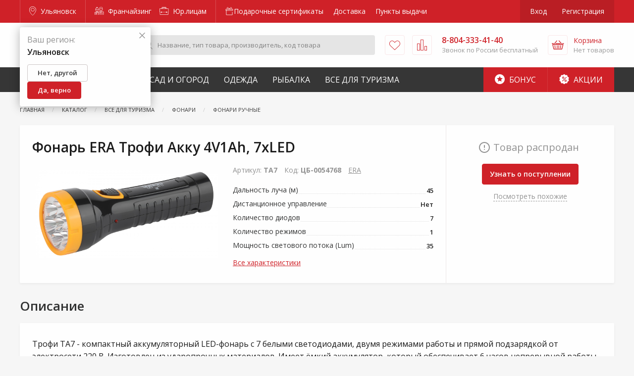

--- FILE ---
content_type: text/html; charset=utf-8
request_url: https://www.google.com/recaptcha/api2/anchor?ar=1&k=6LdUrQMaAAAAAE5xi2MYcbWxyP9CtGDiCae-c6v_&co=aHR0cHM6Ly91bHlhbm92c2suemFrcmVwaS5ydTo0NDM.&hl=en&v=PoyoqOPhxBO7pBk68S4YbpHZ&size=invisible&anchor-ms=20000&execute-ms=30000&cb=cc01sfilxnyn
body_size: 48542
content:
<!DOCTYPE HTML><html dir="ltr" lang="en"><head><meta http-equiv="Content-Type" content="text/html; charset=UTF-8">
<meta http-equiv="X-UA-Compatible" content="IE=edge">
<title>reCAPTCHA</title>
<style type="text/css">
/* cyrillic-ext */
@font-face {
  font-family: 'Roboto';
  font-style: normal;
  font-weight: 400;
  font-stretch: 100%;
  src: url(//fonts.gstatic.com/s/roboto/v48/KFO7CnqEu92Fr1ME7kSn66aGLdTylUAMa3GUBHMdazTgWw.woff2) format('woff2');
  unicode-range: U+0460-052F, U+1C80-1C8A, U+20B4, U+2DE0-2DFF, U+A640-A69F, U+FE2E-FE2F;
}
/* cyrillic */
@font-face {
  font-family: 'Roboto';
  font-style: normal;
  font-weight: 400;
  font-stretch: 100%;
  src: url(//fonts.gstatic.com/s/roboto/v48/KFO7CnqEu92Fr1ME7kSn66aGLdTylUAMa3iUBHMdazTgWw.woff2) format('woff2');
  unicode-range: U+0301, U+0400-045F, U+0490-0491, U+04B0-04B1, U+2116;
}
/* greek-ext */
@font-face {
  font-family: 'Roboto';
  font-style: normal;
  font-weight: 400;
  font-stretch: 100%;
  src: url(//fonts.gstatic.com/s/roboto/v48/KFO7CnqEu92Fr1ME7kSn66aGLdTylUAMa3CUBHMdazTgWw.woff2) format('woff2');
  unicode-range: U+1F00-1FFF;
}
/* greek */
@font-face {
  font-family: 'Roboto';
  font-style: normal;
  font-weight: 400;
  font-stretch: 100%;
  src: url(//fonts.gstatic.com/s/roboto/v48/KFO7CnqEu92Fr1ME7kSn66aGLdTylUAMa3-UBHMdazTgWw.woff2) format('woff2');
  unicode-range: U+0370-0377, U+037A-037F, U+0384-038A, U+038C, U+038E-03A1, U+03A3-03FF;
}
/* math */
@font-face {
  font-family: 'Roboto';
  font-style: normal;
  font-weight: 400;
  font-stretch: 100%;
  src: url(//fonts.gstatic.com/s/roboto/v48/KFO7CnqEu92Fr1ME7kSn66aGLdTylUAMawCUBHMdazTgWw.woff2) format('woff2');
  unicode-range: U+0302-0303, U+0305, U+0307-0308, U+0310, U+0312, U+0315, U+031A, U+0326-0327, U+032C, U+032F-0330, U+0332-0333, U+0338, U+033A, U+0346, U+034D, U+0391-03A1, U+03A3-03A9, U+03B1-03C9, U+03D1, U+03D5-03D6, U+03F0-03F1, U+03F4-03F5, U+2016-2017, U+2034-2038, U+203C, U+2040, U+2043, U+2047, U+2050, U+2057, U+205F, U+2070-2071, U+2074-208E, U+2090-209C, U+20D0-20DC, U+20E1, U+20E5-20EF, U+2100-2112, U+2114-2115, U+2117-2121, U+2123-214F, U+2190, U+2192, U+2194-21AE, U+21B0-21E5, U+21F1-21F2, U+21F4-2211, U+2213-2214, U+2216-22FF, U+2308-230B, U+2310, U+2319, U+231C-2321, U+2336-237A, U+237C, U+2395, U+239B-23B7, U+23D0, U+23DC-23E1, U+2474-2475, U+25AF, U+25B3, U+25B7, U+25BD, U+25C1, U+25CA, U+25CC, U+25FB, U+266D-266F, U+27C0-27FF, U+2900-2AFF, U+2B0E-2B11, U+2B30-2B4C, U+2BFE, U+3030, U+FF5B, U+FF5D, U+1D400-1D7FF, U+1EE00-1EEFF;
}
/* symbols */
@font-face {
  font-family: 'Roboto';
  font-style: normal;
  font-weight: 400;
  font-stretch: 100%;
  src: url(//fonts.gstatic.com/s/roboto/v48/KFO7CnqEu92Fr1ME7kSn66aGLdTylUAMaxKUBHMdazTgWw.woff2) format('woff2');
  unicode-range: U+0001-000C, U+000E-001F, U+007F-009F, U+20DD-20E0, U+20E2-20E4, U+2150-218F, U+2190, U+2192, U+2194-2199, U+21AF, U+21E6-21F0, U+21F3, U+2218-2219, U+2299, U+22C4-22C6, U+2300-243F, U+2440-244A, U+2460-24FF, U+25A0-27BF, U+2800-28FF, U+2921-2922, U+2981, U+29BF, U+29EB, U+2B00-2BFF, U+4DC0-4DFF, U+FFF9-FFFB, U+10140-1018E, U+10190-1019C, U+101A0, U+101D0-101FD, U+102E0-102FB, U+10E60-10E7E, U+1D2C0-1D2D3, U+1D2E0-1D37F, U+1F000-1F0FF, U+1F100-1F1AD, U+1F1E6-1F1FF, U+1F30D-1F30F, U+1F315, U+1F31C, U+1F31E, U+1F320-1F32C, U+1F336, U+1F378, U+1F37D, U+1F382, U+1F393-1F39F, U+1F3A7-1F3A8, U+1F3AC-1F3AF, U+1F3C2, U+1F3C4-1F3C6, U+1F3CA-1F3CE, U+1F3D4-1F3E0, U+1F3ED, U+1F3F1-1F3F3, U+1F3F5-1F3F7, U+1F408, U+1F415, U+1F41F, U+1F426, U+1F43F, U+1F441-1F442, U+1F444, U+1F446-1F449, U+1F44C-1F44E, U+1F453, U+1F46A, U+1F47D, U+1F4A3, U+1F4B0, U+1F4B3, U+1F4B9, U+1F4BB, U+1F4BF, U+1F4C8-1F4CB, U+1F4D6, U+1F4DA, U+1F4DF, U+1F4E3-1F4E6, U+1F4EA-1F4ED, U+1F4F7, U+1F4F9-1F4FB, U+1F4FD-1F4FE, U+1F503, U+1F507-1F50B, U+1F50D, U+1F512-1F513, U+1F53E-1F54A, U+1F54F-1F5FA, U+1F610, U+1F650-1F67F, U+1F687, U+1F68D, U+1F691, U+1F694, U+1F698, U+1F6AD, U+1F6B2, U+1F6B9-1F6BA, U+1F6BC, U+1F6C6-1F6CF, U+1F6D3-1F6D7, U+1F6E0-1F6EA, U+1F6F0-1F6F3, U+1F6F7-1F6FC, U+1F700-1F7FF, U+1F800-1F80B, U+1F810-1F847, U+1F850-1F859, U+1F860-1F887, U+1F890-1F8AD, U+1F8B0-1F8BB, U+1F8C0-1F8C1, U+1F900-1F90B, U+1F93B, U+1F946, U+1F984, U+1F996, U+1F9E9, U+1FA00-1FA6F, U+1FA70-1FA7C, U+1FA80-1FA89, U+1FA8F-1FAC6, U+1FACE-1FADC, U+1FADF-1FAE9, U+1FAF0-1FAF8, U+1FB00-1FBFF;
}
/* vietnamese */
@font-face {
  font-family: 'Roboto';
  font-style: normal;
  font-weight: 400;
  font-stretch: 100%;
  src: url(//fonts.gstatic.com/s/roboto/v48/KFO7CnqEu92Fr1ME7kSn66aGLdTylUAMa3OUBHMdazTgWw.woff2) format('woff2');
  unicode-range: U+0102-0103, U+0110-0111, U+0128-0129, U+0168-0169, U+01A0-01A1, U+01AF-01B0, U+0300-0301, U+0303-0304, U+0308-0309, U+0323, U+0329, U+1EA0-1EF9, U+20AB;
}
/* latin-ext */
@font-face {
  font-family: 'Roboto';
  font-style: normal;
  font-weight: 400;
  font-stretch: 100%;
  src: url(//fonts.gstatic.com/s/roboto/v48/KFO7CnqEu92Fr1ME7kSn66aGLdTylUAMa3KUBHMdazTgWw.woff2) format('woff2');
  unicode-range: U+0100-02BA, U+02BD-02C5, U+02C7-02CC, U+02CE-02D7, U+02DD-02FF, U+0304, U+0308, U+0329, U+1D00-1DBF, U+1E00-1E9F, U+1EF2-1EFF, U+2020, U+20A0-20AB, U+20AD-20C0, U+2113, U+2C60-2C7F, U+A720-A7FF;
}
/* latin */
@font-face {
  font-family: 'Roboto';
  font-style: normal;
  font-weight: 400;
  font-stretch: 100%;
  src: url(//fonts.gstatic.com/s/roboto/v48/KFO7CnqEu92Fr1ME7kSn66aGLdTylUAMa3yUBHMdazQ.woff2) format('woff2');
  unicode-range: U+0000-00FF, U+0131, U+0152-0153, U+02BB-02BC, U+02C6, U+02DA, U+02DC, U+0304, U+0308, U+0329, U+2000-206F, U+20AC, U+2122, U+2191, U+2193, U+2212, U+2215, U+FEFF, U+FFFD;
}
/* cyrillic-ext */
@font-face {
  font-family: 'Roboto';
  font-style: normal;
  font-weight: 500;
  font-stretch: 100%;
  src: url(//fonts.gstatic.com/s/roboto/v48/KFO7CnqEu92Fr1ME7kSn66aGLdTylUAMa3GUBHMdazTgWw.woff2) format('woff2');
  unicode-range: U+0460-052F, U+1C80-1C8A, U+20B4, U+2DE0-2DFF, U+A640-A69F, U+FE2E-FE2F;
}
/* cyrillic */
@font-face {
  font-family: 'Roboto';
  font-style: normal;
  font-weight: 500;
  font-stretch: 100%;
  src: url(//fonts.gstatic.com/s/roboto/v48/KFO7CnqEu92Fr1ME7kSn66aGLdTylUAMa3iUBHMdazTgWw.woff2) format('woff2');
  unicode-range: U+0301, U+0400-045F, U+0490-0491, U+04B0-04B1, U+2116;
}
/* greek-ext */
@font-face {
  font-family: 'Roboto';
  font-style: normal;
  font-weight: 500;
  font-stretch: 100%;
  src: url(//fonts.gstatic.com/s/roboto/v48/KFO7CnqEu92Fr1ME7kSn66aGLdTylUAMa3CUBHMdazTgWw.woff2) format('woff2');
  unicode-range: U+1F00-1FFF;
}
/* greek */
@font-face {
  font-family: 'Roboto';
  font-style: normal;
  font-weight: 500;
  font-stretch: 100%;
  src: url(//fonts.gstatic.com/s/roboto/v48/KFO7CnqEu92Fr1ME7kSn66aGLdTylUAMa3-UBHMdazTgWw.woff2) format('woff2');
  unicode-range: U+0370-0377, U+037A-037F, U+0384-038A, U+038C, U+038E-03A1, U+03A3-03FF;
}
/* math */
@font-face {
  font-family: 'Roboto';
  font-style: normal;
  font-weight: 500;
  font-stretch: 100%;
  src: url(//fonts.gstatic.com/s/roboto/v48/KFO7CnqEu92Fr1ME7kSn66aGLdTylUAMawCUBHMdazTgWw.woff2) format('woff2');
  unicode-range: U+0302-0303, U+0305, U+0307-0308, U+0310, U+0312, U+0315, U+031A, U+0326-0327, U+032C, U+032F-0330, U+0332-0333, U+0338, U+033A, U+0346, U+034D, U+0391-03A1, U+03A3-03A9, U+03B1-03C9, U+03D1, U+03D5-03D6, U+03F0-03F1, U+03F4-03F5, U+2016-2017, U+2034-2038, U+203C, U+2040, U+2043, U+2047, U+2050, U+2057, U+205F, U+2070-2071, U+2074-208E, U+2090-209C, U+20D0-20DC, U+20E1, U+20E5-20EF, U+2100-2112, U+2114-2115, U+2117-2121, U+2123-214F, U+2190, U+2192, U+2194-21AE, U+21B0-21E5, U+21F1-21F2, U+21F4-2211, U+2213-2214, U+2216-22FF, U+2308-230B, U+2310, U+2319, U+231C-2321, U+2336-237A, U+237C, U+2395, U+239B-23B7, U+23D0, U+23DC-23E1, U+2474-2475, U+25AF, U+25B3, U+25B7, U+25BD, U+25C1, U+25CA, U+25CC, U+25FB, U+266D-266F, U+27C0-27FF, U+2900-2AFF, U+2B0E-2B11, U+2B30-2B4C, U+2BFE, U+3030, U+FF5B, U+FF5D, U+1D400-1D7FF, U+1EE00-1EEFF;
}
/* symbols */
@font-face {
  font-family: 'Roboto';
  font-style: normal;
  font-weight: 500;
  font-stretch: 100%;
  src: url(//fonts.gstatic.com/s/roboto/v48/KFO7CnqEu92Fr1ME7kSn66aGLdTylUAMaxKUBHMdazTgWw.woff2) format('woff2');
  unicode-range: U+0001-000C, U+000E-001F, U+007F-009F, U+20DD-20E0, U+20E2-20E4, U+2150-218F, U+2190, U+2192, U+2194-2199, U+21AF, U+21E6-21F0, U+21F3, U+2218-2219, U+2299, U+22C4-22C6, U+2300-243F, U+2440-244A, U+2460-24FF, U+25A0-27BF, U+2800-28FF, U+2921-2922, U+2981, U+29BF, U+29EB, U+2B00-2BFF, U+4DC0-4DFF, U+FFF9-FFFB, U+10140-1018E, U+10190-1019C, U+101A0, U+101D0-101FD, U+102E0-102FB, U+10E60-10E7E, U+1D2C0-1D2D3, U+1D2E0-1D37F, U+1F000-1F0FF, U+1F100-1F1AD, U+1F1E6-1F1FF, U+1F30D-1F30F, U+1F315, U+1F31C, U+1F31E, U+1F320-1F32C, U+1F336, U+1F378, U+1F37D, U+1F382, U+1F393-1F39F, U+1F3A7-1F3A8, U+1F3AC-1F3AF, U+1F3C2, U+1F3C4-1F3C6, U+1F3CA-1F3CE, U+1F3D4-1F3E0, U+1F3ED, U+1F3F1-1F3F3, U+1F3F5-1F3F7, U+1F408, U+1F415, U+1F41F, U+1F426, U+1F43F, U+1F441-1F442, U+1F444, U+1F446-1F449, U+1F44C-1F44E, U+1F453, U+1F46A, U+1F47D, U+1F4A3, U+1F4B0, U+1F4B3, U+1F4B9, U+1F4BB, U+1F4BF, U+1F4C8-1F4CB, U+1F4D6, U+1F4DA, U+1F4DF, U+1F4E3-1F4E6, U+1F4EA-1F4ED, U+1F4F7, U+1F4F9-1F4FB, U+1F4FD-1F4FE, U+1F503, U+1F507-1F50B, U+1F50D, U+1F512-1F513, U+1F53E-1F54A, U+1F54F-1F5FA, U+1F610, U+1F650-1F67F, U+1F687, U+1F68D, U+1F691, U+1F694, U+1F698, U+1F6AD, U+1F6B2, U+1F6B9-1F6BA, U+1F6BC, U+1F6C6-1F6CF, U+1F6D3-1F6D7, U+1F6E0-1F6EA, U+1F6F0-1F6F3, U+1F6F7-1F6FC, U+1F700-1F7FF, U+1F800-1F80B, U+1F810-1F847, U+1F850-1F859, U+1F860-1F887, U+1F890-1F8AD, U+1F8B0-1F8BB, U+1F8C0-1F8C1, U+1F900-1F90B, U+1F93B, U+1F946, U+1F984, U+1F996, U+1F9E9, U+1FA00-1FA6F, U+1FA70-1FA7C, U+1FA80-1FA89, U+1FA8F-1FAC6, U+1FACE-1FADC, U+1FADF-1FAE9, U+1FAF0-1FAF8, U+1FB00-1FBFF;
}
/* vietnamese */
@font-face {
  font-family: 'Roboto';
  font-style: normal;
  font-weight: 500;
  font-stretch: 100%;
  src: url(//fonts.gstatic.com/s/roboto/v48/KFO7CnqEu92Fr1ME7kSn66aGLdTylUAMa3OUBHMdazTgWw.woff2) format('woff2');
  unicode-range: U+0102-0103, U+0110-0111, U+0128-0129, U+0168-0169, U+01A0-01A1, U+01AF-01B0, U+0300-0301, U+0303-0304, U+0308-0309, U+0323, U+0329, U+1EA0-1EF9, U+20AB;
}
/* latin-ext */
@font-face {
  font-family: 'Roboto';
  font-style: normal;
  font-weight: 500;
  font-stretch: 100%;
  src: url(//fonts.gstatic.com/s/roboto/v48/KFO7CnqEu92Fr1ME7kSn66aGLdTylUAMa3KUBHMdazTgWw.woff2) format('woff2');
  unicode-range: U+0100-02BA, U+02BD-02C5, U+02C7-02CC, U+02CE-02D7, U+02DD-02FF, U+0304, U+0308, U+0329, U+1D00-1DBF, U+1E00-1E9F, U+1EF2-1EFF, U+2020, U+20A0-20AB, U+20AD-20C0, U+2113, U+2C60-2C7F, U+A720-A7FF;
}
/* latin */
@font-face {
  font-family: 'Roboto';
  font-style: normal;
  font-weight: 500;
  font-stretch: 100%;
  src: url(//fonts.gstatic.com/s/roboto/v48/KFO7CnqEu92Fr1ME7kSn66aGLdTylUAMa3yUBHMdazQ.woff2) format('woff2');
  unicode-range: U+0000-00FF, U+0131, U+0152-0153, U+02BB-02BC, U+02C6, U+02DA, U+02DC, U+0304, U+0308, U+0329, U+2000-206F, U+20AC, U+2122, U+2191, U+2193, U+2212, U+2215, U+FEFF, U+FFFD;
}
/* cyrillic-ext */
@font-face {
  font-family: 'Roboto';
  font-style: normal;
  font-weight: 900;
  font-stretch: 100%;
  src: url(//fonts.gstatic.com/s/roboto/v48/KFO7CnqEu92Fr1ME7kSn66aGLdTylUAMa3GUBHMdazTgWw.woff2) format('woff2');
  unicode-range: U+0460-052F, U+1C80-1C8A, U+20B4, U+2DE0-2DFF, U+A640-A69F, U+FE2E-FE2F;
}
/* cyrillic */
@font-face {
  font-family: 'Roboto';
  font-style: normal;
  font-weight: 900;
  font-stretch: 100%;
  src: url(//fonts.gstatic.com/s/roboto/v48/KFO7CnqEu92Fr1ME7kSn66aGLdTylUAMa3iUBHMdazTgWw.woff2) format('woff2');
  unicode-range: U+0301, U+0400-045F, U+0490-0491, U+04B0-04B1, U+2116;
}
/* greek-ext */
@font-face {
  font-family: 'Roboto';
  font-style: normal;
  font-weight: 900;
  font-stretch: 100%;
  src: url(//fonts.gstatic.com/s/roboto/v48/KFO7CnqEu92Fr1ME7kSn66aGLdTylUAMa3CUBHMdazTgWw.woff2) format('woff2');
  unicode-range: U+1F00-1FFF;
}
/* greek */
@font-face {
  font-family: 'Roboto';
  font-style: normal;
  font-weight: 900;
  font-stretch: 100%;
  src: url(//fonts.gstatic.com/s/roboto/v48/KFO7CnqEu92Fr1ME7kSn66aGLdTylUAMa3-UBHMdazTgWw.woff2) format('woff2');
  unicode-range: U+0370-0377, U+037A-037F, U+0384-038A, U+038C, U+038E-03A1, U+03A3-03FF;
}
/* math */
@font-face {
  font-family: 'Roboto';
  font-style: normal;
  font-weight: 900;
  font-stretch: 100%;
  src: url(//fonts.gstatic.com/s/roboto/v48/KFO7CnqEu92Fr1ME7kSn66aGLdTylUAMawCUBHMdazTgWw.woff2) format('woff2');
  unicode-range: U+0302-0303, U+0305, U+0307-0308, U+0310, U+0312, U+0315, U+031A, U+0326-0327, U+032C, U+032F-0330, U+0332-0333, U+0338, U+033A, U+0346, U+034D, U+0391-03A1, U+03A3-03A9, U+03B1-03C9, U+03D1, U+03D5-03D6, U+03F0-03F1, U+03F4-03F5, U+2016-2017, U+2034-2038, U+203C, U+2040, U+2043, U+2047, U+2050, U+2057, U+205F, U+2070-2071, U+2074-208E, U+2090-209C, U+20D0-20DC, U+20E1, U+20E5-20EF, U+2100-2112, U+2114-2115, U+2117-2121, U+2123-214F, U+2190, U+2192, U+2194-21AE, U+21B0-21E5, U+21F1-21F2, U+21F4-2211, U+2213-2214, U+2216-22FF, U+2308-230B, U+2310, U+2319, U+231C-2321, U+2336-237A, U+237C, U+2395, U+239B-23B7, U+23D0, U+23DC-23E1, U+2474-2475, U+25AF, U+25B3, U+25B7, U+25BD, U+25C1, U+25CA, U+25CC, U+25FB, U+266D-266F, U+27C0-27FF, U+2900-2AFF, U+2B0E-2B11, U+2B30-2B4C, U+2BFE, U+3030, U+FF5B, U+FF5D, U+1D400-1D7FF, U+1EE00-1EEFF;
}
/* symbols */
@font-face {
  font-family: 'Roboto';
  font-style: normal;
  font-weight: 900;
  font-stretch: 100%;
  src: url(//fonts.gstatic.com/s/roboto/v48/KFO7CnqEu92Fr1ME7kSn66aGLdTylUAMaxKUBHMdazTgWw.woff2) format('woff2');
  unicode-range: U+0001-000C, U+000E-001F, U+007F-009F, U+20DD-20E0, U+20E2-20E4, U+2150-218F, U+2190, U+2192, U+2194-2199, U+21AF, U+21E6-21F0, U+21F3, U+2218-2219, U+2299, U+22C4-22C6, U+2300-243F, U+2440-244A, U+2460-24FF, U+25A0-27BF, U+2800-28FF, U+2921-2922, U+2981, U+29BF, U+29EB, U+2B00-2BFF, U+4DC0-4DFF, U+FFF9-FFFB, U+10140-1018E, U+10190-1019C, U+101A0, U+101D0-101FD, U+102E0-102FB, U+10E60-10E7E, U+1D2C0-1D2D3, U+1D2E0-1D37F, U+1F000-1F0FF, U+1F100-1F1AD, U+1F1E6-1F1FF, U+1F30D-1F30F, U+1F315, U+1F31C, U+1F31E, U+1F320-1F32C, U+1F336, U+1F378, U+1F37D, U+1F382, U+1F393-1F39F, U+1F3A7-1F3A8, U+1F3AC-1F3AF, U+1F3C2, U+1F3C4-1F3C6, U+1F3CA-1F3CE, U+1F3D4-1F3E0, U+1F3ED, U+1F3F1-1F3F3, U+1F3F5-1F3F7, U+1F408, U+1F415, U+1F41F, U+1F426, U+1F43F, U+1F441-1F442, U+1F444, U+1F446-1F449, U+1F44C-1F44E, U+1F453, U+1F46A, U+1F47D, U+1F4A3, U+1F4B0, U+1F4B3, U+1F4B9, U+1F4BB, U+1F4BF, U+1F4C8-1F4CB, U+1F4D6, U+1F4DA, U+1F4DF, U+1F4E3-1F4E6, U+1F4EA-1F4ED, U+1F4F7, U+1F4F9-1F4FB, U+1F4FD-1F4FE, U+1F503, U+1F507-1F50B, U+1F50D, U+1F512-1F513, U+1F53E-1F54A, U+1F54F-1F5FA, U+1F610, U+1F650-1F67F, U+1F687, U+1F68D, U+1F691, U+1F694, U+1F698, U+1F6AD, U+1F6B2, U+1F6B9-1F6BA, U+1F6BC, U+1F6C6-1F6CF, U+1F6D3-1F6D7, U+1F6E0-1F6EA, U+1F6F0-1F6F3, U+1F6F7-1F6FC, U+1F700-1F7FF, U+1F800-1F80B, U+1F810-1F847, U+1F850-1F859, U+1F860-1F887, U+1F890-1F8AD, U+1F8B0-1F8BB, U+1F8C0-1F8C1, U+1F900-1F90B, U+1F93B, U+1F946, U+1F984, U+1F996, U+1F9E9, U+1FA00-1FA6F, U+1FA70-1FA7C, U+1FA80-1FA89, U+1FA8F-1FAC6, U+1FACE-1FADC, U+1FADF-1FAE9, U+1FAF0-1FAF8, U+1FB00-1FBFF;
}
/* vietnamese */
@font-face {
  font-family: 'Roboto';
  font-style: normal;
  font-weight: 900;
  font-stretch: 100%;
  src: url(//fonts.gstatic.com/s/roboto/v48/KFO7CnqEu92Fr1ME7kSn66aGLdTylUAMa3OUBHMdazTgWw.woff2) format('woff2');
  unicode-range: U+0102-0103, U+0110-0111, U+0128-0129, U+0168-0169, U+01A0-01A1, U+01AF-01B0, U+0300-0301, U+0303-0304, U+0308-0309, U+0323, U+0329, U+1EA0-1EF9, U+20AB;
}
/* latin-ext */
@font-face {
  font-family: 'Roboto';
  font-style: normal;
  font-weight: 900;
  font-stretch: 100%;
  src: url(//fonts.gstatic.com/s/roboto/v48/KFO7CnqEu92Fr1ME7kSn66aGLdTylUAMa3KUBHMdazTgWw.woff2) format('woff2');
  unicode-range: U+0100-02BA, U+02BD-02C5, U+02C7-02CC, U+02CE-02D7, U+02DD-02FF, U+0304, U+0308, U+0329, U+1D00-1DBF, U+1E00-1E9F, U+1EF2-1EFF, U+2020, U+20A0-20AB, U+20AD-20C0, U+2113, U+2C60-2C7F, U+A720-A7FF;
}
/* latin */
@font-face {
  font-family: 'Roboto';
  font-style: normal;
  font-weight: 900;
  font-stretch: 100%;
  src: url(//fonts.gstatic.com/s/roboto/v48/KFO7CnqEu92Fr1ME7kSn66aGLdTylUAMa3yUBHMdazQ.woff2) format('woff2');
  unicode-range: U+0000-00FF, U+0131, U+0152-0153, U+02BB-02BC, U+02C6, U+02DA, U+02DC, U+0304, U+0308, U+0329, U+2000-206F, U+20AC, U+2122, U+2191, U+2193, U+2212, U+2215, U+FEFF, U+FFFD;
}

</style>
<link rel="stylesheet" type="text/css" href="https://www.gstatic.com/recaptcha/releases/PoyoqOPhxBO7pBk68S4YbpHZ/styles__ltr.css">
<script nonce="0Yed57UrQRuhRwBdS3ZU4A" type="text/javascript">window['__recaptcha_api'] = 'https://www.google.com/recaptcha/api2/';</script>
<script type="text/javascript" src="https://www.gstatic.com/recaptcha/releases/PoyoqOPhxBO7pBk68S4YbpHZ/recaptcha__en.js" nonce="0Yed57UrQRuhRwBdS3ZU4A">
      
    </script></head>
<body><div id="rc-anchor-alert" class="rc-anchor-alert"></div>
<input type="hidden" id="recaptcha-token" value="[base64]">
<script type="text/javascript" nonce="0Yed57UrQRuhRwBdS3ZU4A">
      recaptcha.anchor.Main.init("[\x22ainput\x22,[\x22bgdata\x22,\x22\x22,\[base64]/[base64]/bmV3IFpbdF0obVswXSk6Sz09Mj9uZXcgWlt0XShtWzBdLG1bMV0pOks9PTM/bmV3IFpbdF0obVswXSxtWzFdLG1bMl0pOks9PTQ/[base64]/[base64]/[base64]/[base64]/[base64]/[base64]/[base64]/[base64]/[base64]/[base64]/[base64]/[base64]/[base64]/[base64]\\u003d\\u003d\x22,\[base64]\x22,\[base64]/YcOeYMKSABDDm8OAwrDCh1hbMcKvSFIlwr3DmsK/[base64]/[base64]/CpMKhwp5Nw5rCoMOZYcOZScKAw5TCgjN9K1fDkhwKwq47w4zDjsOmVx5hwrzCl0lxw6jCnsOKD8OlTcK/RApUw5rDkzrCtHPConF4c8Kqw6BaQzEbwqxSfibCnB0KesKEwpbCrxFWw6fCgDfCjsOHwqjDiBTDvcK3MMKEw7XCoyPDq8OEwozCnGTCvz9QwrIFwocaHm/[base64]/CjR7DkMKiwq9IGlDCk8KIwonDmkxlR8Oaw5rDvsK9HmjDo8O3wpwDH0ciw609w67Dh8OmNMOXw4rCosKCw5M0w5lpwp4mw6vDqcKne8OUKFXCjsKjGGITGFjChQtqQAzCrMKjZsOSwocLw5Ysw5BYw6XCkMK+wrNPw6DCoMKBw7xCw6TDusOfwp8GfsO5HcOVT8O/ClRdIyHCosKyAMK7w4/[base64]/[base64]/wqYiw5nDqsKlIMK+wrdAbjAwU8KmwqdXVQcWaENkwrDDl8KOCMKiHsKaGzrCoX/Co8O+OcOXahxCwqjDhcOeG8KjwpFsa8OAfmrCk8Kdw4XCqT/[base64]/Ct8K9aiB7F8OoFsOjw75Jw5TCl1bCocOCw4zCvsO6w78kf2JsYcOpcwfCq8OJBAoDw70iwoHDpcO9w7/CkcOkwrPCkh9Aw4XCmcKWwpNawpLDoghawqzDjsKTw6JqwrcBCcK6PcOGw4PDmWhCbxYowqjCjcKzwrHConPDkXPDgQbCnVfCpjLDrnkIwpwNcALCh8Ktw6rCscKNwqpJJDXCvsK6w5/Dl1Z5HMKgw7vDuyBUwrVeF3IHwqQcCkPDqF5uw5YiInZ9wqvCpnYYwp5+OcKHXgvDpVDCv8Odw5PDh8KpTcKfwq0IwqHCjcKdwp9oC8OZwprCvsK7MMKcWzHDvMOmAB/DmWZ9E8K9woTCl8Okc8KIZsKYwqPDnmTDhyXCtUfDuCrDgMOAGCxTw4Ngw6DCv8KMelLCuXnCnwgGw5/CmMKoM8KhwqUSw55XwqzCm8KPdcKqBlPCscKBw5DDmgnCvG3DqMKcw4BgGcObelIYUcKZBsKEAsKXNkosPsOpwpgmNFPCi8KhZcOHw5ZBwpMvaE1Rw6ppwrTCjMKSX8KFwqIWw5nCucKNw5fDlH4Ic8KCwonConXDqcOHw7ERwqRvwrbCnMOTw77CsSV/w7JHwrBSw6LCjB7DkXhpTnt9NcOVwqQFa8Ohw6/Clk3Dq8OZw75ncsOnW13Cu8KmDhAZYioIwq1bwrFjZR/Du8OOJFzDrcKtEUMCwoM9VsOGw57ConvCn0nCs3bDnsKEwp3Du8OtRcKfT0bDqndTw7VTQcOVw5gbw5AnI8OEPzzDvcOPRMKdw6HDhsKCWl06LsKlwozDrk5pwpXCp3/Cg8OKEMO3OC7DvD/DlSHCrMOiDy3DigBowqwmJBlMKcOSwrhiB8KkwqLCjmnCuC7DuMO0w7LCpRdRwovCvAkiE8KCw6/DjjXDngFpw4jDjFR2wrLDgsKyZ8OmfcKzw6TCg0FbfCnDp0huwrt2TxDCngsywqrChsK/aVwzwoNdwqpTwo0vw5wOAMOQcsOLwoxmwo0/XWTDtH09Z8ONwo/CsSx8wpA8w6XDsMOZAcK5P8O7HQYuwqE8woLCrcOrecOdBlptOsOgHyfDmWHDnE3Dg8KwZsO2w6kPGMKLw4jCgXVDwoXCoMOjNcKmwqrDpVPDgk1ZwroFw7wUwpVewp0Tw5RbTsOoaMKAw7TDr8O9AMOxOD/Djlc2XcO0w7XDj8Omw6JGTcOdOcOowrPDpMOfX2VZwrjCi07Cg8OsKsOXw5bCvgjCv2xsI8K8Tn9rHcKZw6dVw4tHw5HCicOebRtfw7XDmyLCvcKZLRxWw6HDrWHDksOgw6HDrH7CjzAFIHfDpRE0DMKRwqHCoB3DscOUDSfCrgVwJU8ACMKYTm/CmMO7wpUswqQnw6dOLsO5wqLDj8OAwpXDrGTCrFYjLsKYB8OMH13CjsOSewoCRsOQAEN/HwDDiMOowpbCsFrCjcK4wrMswoM9woQ8wptkb1bCgcOUPMKbCsOYA8KvRMO7wpggw5R8fj0HEGE3w5jDlk7DjGZ/wrzCksOzSgEaJCzDm8KeQARAMMOgDBXDs8OeKls2w6VMwp3CkcKZRxDCoW/[base64]/Dr8Obw5c/Xx7DsX06AxgmE8KNP33DicOxw5ECH2QZYSXCvcO/BsK6QcKWwqTDu8KjMA7DpzPCgUQSwrDDk8O6UjrCuRI6T1zDsRA2w4EcGcOHBBnDv0LCoMK2dTkSVwXChR8jw5Edclogwo0FwrQ5am3DpMO7wrLCsnkjasKrGMK4S8OcbEEPJ8K+PsKWw6ESw6vChwZiMz/DjGs4DcKCB1VgLSwuAGFaPEnCoVHDmDfCiQwMw6UBw6ppGMKhEg9uGcOuw57DlsO2w5HCsSduwrA9H8KTIsKcXQ/Ci1Zbw4FmLXfDkwXCncOxw6fCnXNsdxDDthppcMObwpxzER87XGNvFUZ3a2nDo3vChsKqEzzDgBfDmjLChijDgzvDmxfCijLDpMOOBMOBGkjDrMOfS0srMF5BZhfDhG0WFlx9UcKuw6/DucORXsOGasO0E8KOJC0VYSxgwpHCvMKzDUp/wojDjXbCm8O6wpnDlFvCvWQ5w6tBwpAfF8OywoHDv1l0w5bDkk/DgcKbDsO+wqkqKMKLCSBJEsO9w7xAw67CmgjDkMO3woDDrcOdwqBAw4zCpFfCrcOmHcKUwpLCqMOvwpTCqnXCuV5pQ3LCtiUjw6MWw7/DuRbDvsK9w7LDgGABE8Kjw5zDiMKmIsOZwr9dw7vCpcOIwrTDoMOewrLDrMOiNx8DbT4Zw71BIsOjMsK2ZQlAcBlVw5DDtcKJwr9xwp7CqDc1wrczwo/CnHTCpCFsw5bDhyTDhMKABDRDWznCuMO3UMOowqgxLcK5wobChxvCr8KzOcOdFhLDpikmwoTCmSbCnjZqQcKewrbDrwfCkMO3H8KoX141e8Ogw4UDJCzDmj3Cv2wyMcKfFcK5wp/DinjDpsOiUTzDq3XCs0M7ccKSwoTChSPCuhfCkHbCj0/DklDCshpqXTjCr8KgH8OdwpDChMOYZQsxwoXDnsONwosbdB5OKcKMwqw5dMOjw65/w6vCmsKmEUsKwrjCtgQ2w6jDg312woMVw4VgY2vDtcOQw7bCrcKQWQTCjGDClcOJEMOZwoZbe27DslHDp1MeMsO7w4xvbsKTOSrCgVnDljtKw7ZAASDDlsKjwpAbwr3DlW/Dv0tcNQtTNMONZ3chw445aMOAw6Nbw4BkfERwwp9Vw4rCmsOkK8Obw7vCiCDDiUI6RnTDhcKVAgNpw5XCgznCr8KpwrQLUXXDpMOzNG/Cn8O4GWgPKsKqfcOSw5VKWXzCu8O7w5bDlXDCq8OTQsKVcsOlUMOtZCUBG8KTwrbDk3crwqU4CEzDmzjDmhzCgsOUIyQSwprDi8Oow7TCgsOLwqR8wpgmw4cMw5hXw70Awp/DncKjw5dIwqBwc1PCncKCwr84wo0aw6NoEcO/NsKsw6fCj8KSw4kTBGzDh8OTw7HCp0XDlcKnwqTCoMKUwp4ufcO3VsOuT8OVQMOpwoI1YMKWWy5ew4bDrhYuwoNmw77DkTrDrsOKXMOIOh7Ds8Kdw7TDpRFCw60kaTwtw6AwZMKSBMO6w51uHSB/wqZIIyLCkkN/ZMOoUBFvf8K+w4zCnDJLe8O/X8KEScK7ABLDgW7DtMO9wq/CrMKyworDncOxTsKBwrwaUcKmw7F9wpzCiCUewrJDw5rDsAfDigsuNcOKJ8KOcwNuwqsqZsKcDsOFSQZTLkjDoyXDqmzChjnDkcOJR8Oyw47DiCNgwrEIYsKULyLDvMOXwoFWPglww7Ifw6R/[base64]/ETphHj/DvsOJwoUHEcKGw53CqMKKw4bDgTM+XEXCtMKDwqHDg3wMwovDhsOLwr8vw6HDnMKjwqXCi8KcGis8wpLClVrDkHwXwonCqMKxwoATFsK5w44PKMKMwrFfAMKBwqLDtsK0SMO1RsKow6vChhnCvMKzw5h0bMOdHsOsd8KZw5PDvsOIMcKxNBHDrzkhw7Zyw4fDvMK/EcK+BMKnFsOSFnweZSXCjzTCvcODCT5Iw4M/w7nDqBBfHy7DrQNqScKYJ8OBw73DjMO3wr/CklLCkXrDnH5ww6fClHTDs8KtwqPCgVjDqcKnw4Row6lHw7Ijw7k6MQbDqBnDuScuw5/[base64]/ChMO7ZcOzw6nCgMK1MMKVwqd5bMOAM8Kye8KbSWQ6wpM6wqpCwpQPwoLDnGcRwoZhdz3Cpnw+wpPDksOnFAMXXH5vXyPDpsOhw7fDkgtvw6UUSxZ5R2NWw7cNdENsHV0NBn/CjStkw53Do3PCv8Klw5TDv09lKhYhwrTDvybChsO1w4MZwqBiw7XDicKSwrgiVF7CmsKXwpQDwrRuwr/[base64]/CtsKRwpQJV3wDAgDClcOmwpDDtjnDkcKcX8KhBA9ZVcOZwrheHMKkwqAOfcKowpAaRsKELcOyw6MjGMK8B8OEwr7Cv3BWw4okZ3vDn2vCq8KAwq3DqkcFHhDDhsO8wowNw4/[base64]/CpsO/J17DmsO3w6bDvkzCtsOtwoLDlBZXw5vCpsOYFDFZwpE3w44qBSnDnFILP8OGw6ZbwpDDoEoxwoNHf8OiT8KowqHDlcKswr7CkVkJwoB/wq/ChsOfwqbDk03CgMO+HsK1worCmQB0eVMiGCTCmcKLwqB6w6NRwq87K8OdI8KpwoPDqTrCiCAhw5dUG03DjMKmwoVAfm5NA8Kqw40lWMOZT0d8w7Mbwo1TLg/CosONw63CmcOnHwJ/w6PDocKTw4/DuhzDsTfDuVPCkMKQw5dgw4hnw4rDu1LDnSolwoF0TSrDs8OoDjjDo8O2NB3CiMKXS8K4R0/DksKyw5rDnl85L8Khw47CogA0w4ABwqbDli80w4ouai1dW8Ocwr5Gw7QRw7ETLVdCw6Eww4ZjRH5uCMOrw7HDgUVAw5sefz06V17DvMKDw6xKZcOzNcOXA8ODYcKSwpHClRIHw5HCkcKZHsOAw7ZrJMO6V154VUkMwoZiwqNXfsO/dF7CsR4jEsOJwonDmsKMw6RwIQfDgsOwQ0R7KcK7wonCu8Kpw57DosOjworDoMOvw6jCmk1NXsK2wooQYCMRwr7DrwHDocKHw6HDssO9aMOrwq/CtcKhwqfCtwRCwq02bcOMwrFGw7Fmw4TCq8KiJxTDiwnDgC5ww4crFcOgw4jDgMKcJ8K4w4rCjMKQwq1JHAbDpsKEwrnCjsOfWl3Cu31wwoPDoC45w7jCiHDCiHhXZ3hmXsOVJmRqRUrDhmHCsMOgw7TCisObOFDCm1TCphQyTQ/CvcOTw7Z7w4pRwq8qwr11aRDCgXnDksOHZMOTIsKWZD8nwrzCv3cUw7DCuXTCvcKcecOmZDfCgMO0wpjDq8Khwogkw6TCisKSwp/CtXVvwq5vKHTDl8K1w6/Cv8KCKD8GNzgqwrQpaMKCwoNEfcOIwrrDqcOMw6bDhsKwwoVww7PDtsObw4lvwrIBwq/CjRQucsKgZnxxwqXDosOAwpFZw4Nrw5/DoicWYsKjCcOvBUEgFUB3IWhhXBDDsT3DliLCmsKhw6YBwp7DiMO/cHAzWDhAw4h/[base64]/Cjl19IXPCqATCoRorUsKrwrwOJUUUYTPCoMKbw5I8AcKCd8KnZTdsw6ZVwq7ChRrCoMKHwpnDt8OFw5/DmRQcwrbCj2Efwq/Dj8KJacKkw5DCgcKcXh3Dl8KTE8KVNsK5wo9MO8OKNVjDgcKEGh/DksO/wrPDvcOXNsKhwovDtGLCh8OPRsKTw6YlOTLChsOICMO4w7Vjwo1/wrYxGsKKeVdawqx1w6UqGMKdw5DDr2VZdMOgbHViwr/Cs8KZwpEfw6Rkw7kdwozCtsO8S8O9AsOlwp91wqLClybCnMObG3VzV8OpLMK/[base64]/[base64]/ChBJLw7XDqx1sX1MEPF3Cp8OkwrYmwprDgMOrw5BHw4PDonYlw7w0bMK4PMOVRcK/[base64]/CmcOwQx10P8OgwpNYwpbCo35HFMOjaknCp8OVDsK0V8KBw5wWw4BsXMOII8KcOcOJw43DrsKPw5XCnMOIITbDiMOIwr4gw6PDg1kAwrNcw7HCvgYqwqnCtnxcwoLDtMK2Ggs8OsKSw6Z2LA3Dl1XDusKlwpw5wovCml/Dr8Kbw5YJJDcZwpFYw77CgcK/[base64]/Dv8OWw7kewpBlw7BSw49sI3tAG24Hw63CpXMcB8Oqwr/DuMK3eCvDosKRWVchwqFELMOMw4TDjsO/w5F2D3gJwrdzfcOrDhbDh8K5wq8bw5XDnsOBNsKiNMOPbcOJUMKpwqfCoMOwwprDg3DCu8OBSsKUwqM8HizDjgjCsMKhw4jCicKKwoHCg0DCp8KtwqcxQMKuPMKSU34xw5Jdw58rQ1cyFMO/[base64]/[base64]/CusKvw65iTMOzW8Kcwpl2VMK1wodUw4TCpcOAecOJwrDDhMK5CXLDpi7Do8OewrnCv8OxbU5/N8O2W8OlwrQHwo0wFHALCzNpwp/CiFvCm8KRfxbDgWzClFQQTFDDkhUxWcK3WcOdJEPCtnjDsMK/w7hKwoYDQDjCpcKvw5Y3EWfCqi7DjHFkMsO1w7PDozh5w6bCv8KXMn8nw6XCv8KmblfChzESw4lcKMK/YsKWwpHDg3vDocOxwrzCucKbw6FXSsO3w43ChTVswp/DvsOafyfCuDs2G33Di3XDn8O5w59cBwPDjkjDlsONwokbwofDsE3Dgz8Iwp7CqjvCuMOTEVoDBkDCtQLDtMOQwpPClsK1XVbCqnzDiMO5bcOCw4vCg1pqw6QOHsKibxZ+V8OMw4lwwr/DsjxFN8K9XRwSwprDmMKawqnDjcK0wofCj8Kmw584MsKHw5BAw6fDtsOUPRovwoPDtMOZwpnDuMK3ScKYwrYZd1s9w4Abwo94G0Fdw4ofB8KowoUCDSTDpAtgciXCmcKhw7jDkcOnw75qGXrCkS7CngbDg8OyDy3CpwDCocK9w6xKwrLDssKBWMKYwqMgMglmwq/DqcKCdxhcfMO/Z8OtfErCrsOUwoNUDcOyBzhWw47CocOubcOVw4PClWHCgV80ZjUgOnbDpcKAwq/CnBgYfsOLQcOTwqrDjsOTK8O6w5gAO8OVwokZw55Qwq/CqcO6V8O7wrnCnMOtDsO/wozDjMKtw73DnHXDmRF3w71mI8KuwrHCvsK1OMKew6LDpsO8FCo0w6PCtsO1MMKoZMKCwr5QbMO3HsONw7V+X8KwYhxnwovClMOHAhJiLcKowpnDijdRVhDCpcOVH8KQQXAKeW/[base64]/[base64]/[base64]/Di8O6McOfWR0se8KJRMOwKBPDoxDCusKrWRXDrMONwobCiAsyc8K+RsOWw6gWWcOaw4fCqgw6wprCmcOYDQDDsxHCisK7w4vDkhnDg0shC8KkHQjDtlPDpcO5w6ACRcKmYwg4R8K8wrPCmDPDicKPCMOBw4zDuMKAwoMCVhrChnnDknAyw5tCwp/[base64]/SxBzN2UpRsKkw5N9wpBhwqZWw6wsw409w54lw6/[base64]/DuMODwp0dw67DtMOVTB3Dqg7Cm0zDjlZjw6rCh30TEi86IcOIOsKHw4fDk8OZQcOuw4gwEsOYwofDnsKww6nDlMKQwpnCjg/Dnw3Dsms8NVrDuGjCgSDCmcKmNsK+JxEEFSDDh8OeO2zCtcOCw53DtcKmXngbwpHDsyLDlcKiw4hXw5IXCMKxOMOndcKkHHTDhEPCncKpZ0xuwrR8wrV+w4bCuVFjPVATI8Kow5xffnLCiMOFfsOlKcKvw44cw6XDuibDmV7DlA/Cg8KNO8KlL0xJIDFsW8KXNsOUP8OxZDdAw4XDtXnCo8O0AcK7wrnDoMKwwq9cUcO/wrDCsR7Dt8OSwoXCsVZ9wo1EwqvCgsK3w5zDiXrDryZ7wpfDuMKDw7Q6wrfDiTAOwp7CnV19GMOSb8OLwo1ywqpKw7LDqMKJFlhMwq9Jw53CjXPDlg/Dh0vDgUACw4VyQMK3c0LDiDwyY1gnZ8KSwrTCtU1Ow6vDvsK4w6LDkgYEHkMcwr/[base64]/DrAfDgzfCusOyZlR4wpvDi0HCihHDqcKyFSkkecKxw5JyLRHDisK1w5bCg8OIUMOrwoFpYwM9RT/ChifDmMOKCcKWNUzCkWxxVMK8wo91w4pRwrjDusOLwo7Cm8KQLcOJZDDDocOkw4rCgFV5w6gwYsKLwqVXTsO3bFbDjgrDoQoHJsOmf1rDpsKhwqzChDTDoHrCqsKvWjNUwpXCnwLCvFLCrSJcMcKIS8KrKx3Dv8K4wpPCucO4XS7Dgm1wC8KWMMKPwpUhwq/CkcKMa8KNw5PCnTDCtwrClHU8ccKgUTZyw7nCnSVER8Klwr7Dj2zCrn8wwpMpwrgbVBLCs07DjBLDqxnDnwHDlAXCgsKtwrxIw4wDw7rCrjkZwpBBwp/[base64]/DjQXDjsK1wrPDssOQwqLDvTnDmsKiSF3Dr8K7wojDlsKnw4zDh8O9GhnCoGnCkcOTw4DCn8ONH8KVw57DqmYiIwIoS8OmaVZ3E8OqR8OaCUBzw4LCrcO/ZMKcZUYYwrLDmldKwq0iH8Kow5vCky43w4kdH8KPw43Cp8Oew6LCjsK6JMK9eR5iDi/[base64]/b8KXW2bDrsKbaQRmRcOiw7pCC31jfMOqw7nCrAHDpMOMFcO/bsKEAcKEw7BbSwIUfwo7LQBDw6PDg2owSAV/w6BIw7Q0w5rDnx9TZgJiEX/Ch8Khw4p3Qxghb8OKwpDCsGHCq8OcCzHDrnkCThtrwrvDvSgqw5Fkf0nCh8KkwpXCoBXCqD/DoRcew4TDnsKRw7wFw5A+O3nCoMKkw7TCjsOxRMOGGcOYwoNNw7UtfRnDvMKMwpDCiXIff3fCk8ODUsK1w7JwwqHCpFdxE8ONYMKBYkvCiE8kDkbDvE7CvMOkwoNNN8OvcMKcwpl8IMKoOMKnw4/CiH/[base64]/CiMKiw4xiEFjCn3jDscKhScKpwqLDoEI4IsKSwqXDqMOvD28iw5fCjMOmSMOFwqzDvAjDq1EUeMKow6LDksOFJ8Kuwp9Kw6gkCnvCoMOwERt/PD7CpWLDvMKxw4vCv8ODw6zCl8OUSsKEw7bDszDDi1PDjmQ7w7fDjcK/[base64]/w7rDsMOPJ3FfwovCnsKjw5gYacOGw4rCiVPCisOWwrlPw5DDu8ONwqvClcKDwpDDrsKtwpQKw5rDtcObflUEZMKQwoLDp8OAw7wKPjETwqRjTFjCnDHDpMOSw5DDt8KtUcKGYQ7DlH4Qwrk4w7Zww5nClibDisOUYyzDiUDDusKiwp/DpwHDpGnCg8OawoV4ECDCtU0ywppiw5dQw55fBMOAUl4Pw7HDn8KVw6PCjTPCvA3CsH3Ck0jCkDJEdMOnKFhKN8KiwqPDoi0jw6bChQjDpcOWdsK1MmjDusK2w7/DpC7DiBYmw4HClR8/SkpPwpJJE8OsO8Kqw6nCmEDCpmvCqMOPRcK9EicOTwdWw7rDosKGw5zDvU1YGS/DlBs/VsOHczpdVDHDsm/Dpw0Nwq4+wqovS8KywqRYw7oDwqg9fcOGTjESGwrDoAjCgjIvfwY7GT7Dn8Kww4sXw4DDh8OCw7drwq7CuMK9dgI8wojCoQjCpV5DXcOzdsKrwrTCisKIwqzCmsObeUjDhMObR1zDuxhMVkBWwoVNwpoSw6/CjcKLwrvCn8Kww5YHGyrCrk8BwrfDtcKNWWI1w4FXw5AAw7PClMKLwrfDtcKreWlRwrp1wo16SzTCt8KJw4gjwotmwpFHNi/[base64]/DpMK1FB1Xw53DkMOhwpPCmCbDpwEDw6h4ccOtMcOhwonCm8OZwpjCgGTDp8OoecKQD8KwwozDpnVaT05bYcKoQcObBcKRwp7Dn8OIw4cbwr13w7XCsFQHwr/CjhjDrnfCgBnCsFImw7PDi8KxMcKCwqdDQjEewrbCrMOSLEjCkUZxwqgXw4FzHMK5dAgEXcKyEHHDtEdgw6tdw5DDvsO/cMODZsO5wqR0w63Cj8K6ZcKuWcKvQ8KHEX8jwoDCg8KRMAnCnXvDrMKLdwEFUBI7HkXCpMObPsOiwp1xSMKawppGASHCrw/Co2zCp0DCtsOKfEbDucOINcKFw6QoZ8KwJg/CnMKUNT0XWcK4fwxkw5csesODZm/DtsOFwqvDiUYyBcKhWQVgw707wqjDl8OoDsKMA8OMwqJ3w4/DrMKLw4vCpiIbXsKrwrxYwrTCt0d1w6fCiCTCuMKZwqp+wrfDuRTCtR1Pw5wwbMOxw7DCg2/DksKqw6XDlcKEwqhPB8O5w5Q5L8KjDcKMDMOSw77DhQJJwrJeYnpxEDg4SWzDoMK/KiXDncO1ZMK0w43CjxrCicK2cA0+GMOoXR4mTcOFARTDmhgPPMK6w5PCrsK2MljDoUjDv8ObwojCssKqesOxw6nCpAXCp8O/w6J/wr8PExXDiyobwqFLwpJOO1hJwrvCkMKgGMOETUzDnUwjwrXDkMOAw4XCvXJIw7PCicKEX8KRahdcazzDmHkJP8KPwqLDuEY1EUJwdyjCuW3DljQhwqRBMXbCmh7Dh3NXHMOEw73Dm0XDgcOABVpzw6F5UUpow4HDscOCw44jwrkHw51Nwo7DrQ4PVG/[base64]/DsKIw4sdA0rDq3nDi8Osw7rDs8KvTsKaw6XDh8Kmw5JeM8KRAsOjw7cgwoB9w65Iwrdiwq/DksOrw4PDsX95W8KfIsKmwpIXwqfDu8Kcw7hKBwF5w5/CuxtRKVnCm0MrSsKmw5M+wpDDmhd2wq/DqRbDl8OJw4nCv8OJw5DCtsK+wopMHcKuIDzDtMOfG8KwYMK0wrwYw63CgHEuwovDiHtowp7DgXN6ZQnDmFPCpcKiwqPDtsOXw7pDEzZPw67CosOgVMK+w7B/wpTCusOHw7jDtcKKFsO2w7/ClUEBw4wHRj4Cw6Q1QMKKVCVdw5Eewo/ClzgVw5TChsKAGQAscx3DkTfCvcOJw5bCjcKPw6dND2ISwpPDmAfCksKUf08gwoPDnsKbw5UDGXY9w47DoAnCrcK+wpJ2QMKbBsKuwpjDqjDDkMOGwpxCwrU1A8O8w6guVcKbw7nCt8K6w4nCmm/DhsKAwqpiwq1swqs/YcOPw7J1wrXCrDBTLmfCr8O0w7YiXzs/wp/[base64]/csOTe8OHwqQvwrbClTfDqcOPwrjDhMKkwqcKesK5w58NasKEwq/DkMKXwpFQbMK8wrZywqPCsHLCv8K8wqZTMcKmZjxOwp3CgcKGLMKRYh1FV8O2w7RjVMKjXMKtw5ALNRZOYsOnOsKywotxPMOBS8O1w5Zzw5jCj0/Dq8KYw5nCk3/Cq8KzB2XDvcK0FsKWR8Ohwo/Do1l5FMKLw4fCh8KrK8KxwpElw7DDig4Aw4dEXMKkwrvDj8OQYMO8GVfCg1tPbB5UEj/CrzDDlMK1XX9AwqDDmEYsw6HCsMK1wqjCisOdWRPCrQDDlFPDlGBsZ8ORIxt8w7HDlsKeUMKGH2BTbMK/w5JJw5jDo8OzK8KLMxTDqivCjcKsaMO4I8KVw7UAw57Cs2h+fcKTw61KwrZswpd9w6pjw6k3wpPDgMKwV1rDpn9YTQvCoFHCuBwUVw4AwowLw4rDvcOCw7YObcKyEkF+Y8O7ScKuRMKAwoNswopnTMOmAmVBwp/[base64]/BjFbwoHDqk/ChnsdC8OGaW3DgMKXJ03CqMKZNsOswpB6A1rCtDFzdmTDiEVCwrBdwonDjGkKw5o6J8KcUVcQOsOHw4w8wpNRVE1dBsOzw7MuRsK3T8KuesOyRgbCucOkw6dpw7PDlcOGw57DqMObQj/DmMKsM8OfLsKeIUvDmyPDusK8w57CtsKqw4piwqHDssOCw6bCv8O4Bnh1H8Kvwqpiw7DCrCVSeX7DrW0NFMOgw4jDvcO1w5IvB8KnOMOeXcKfw6bCuSRvJcOSw4fDnFPDmsORYnotwoXDgRwzEcOKVFrCl8Kfw74/woFxwojCmy9Rw4HCosOiw6rDnDFkwqzDqcOEDFhhw5rCp8KcD8OHwr15RhNgw70Vw6bCilgEworCjwBffxzDti3CgT3DvMKLGcOCwrQ1eS3Cth3DrjHClR/DumgzwqpIwpNuw5/CjyvDtTnCssOZUHTCilfCqcKHOMOGGjpIGUbDonV0wqXCocKmw7jCvsOswqfCrxfCkW7DkFbDsTrDkMKkCsKcwrwEwptLTllbwoDCiWdBw4gKKmtmwohBVMKLNCTCslJCwol0Z8O7C8KvwqE5w4fDn8O1ZMOWKcOGH1duw6rDhsKvbHd/bcK8woE2wp3DoQ7Dt1HDmcKawoI2URtJRWcrwq56w5w5w45nw6VLKToXYmzCpSpgwrddwpI1wqLCjsOZw7HDpBPCpsK9DwXDhzHDuMOOwq9OwrI/HBbCh8K9HyJ7dkNhLxPDoltmw4fDvsODfcO0TMKhSzYTwph4wqHCvsKIwoR1KMOMw5B2KsObw40wwpMSZB8Cw5LCksOOwrXCu8OkVMOzw48dwqXDj8Ocwo5jwqw1wqnDsVA9YTbDjcKDeMKbw4EeFMObcsOoPD/DmcK3K3Evw5jCmcO2Q8O+CG3DmEzCq8ONW8KpFMONc8OEwqslwq3DpE52w4IZV8Ofw5LDmcOXcQklwpLCssOka8KIRUAhw4R/dcObwrREAcK1EMO+wpU5w5/CgFc0MsKzAsKEOhvDicOTB8Ozw6PCrxcoGn9YLB8uDC92w7nDiwtURMOpw6fDsMOmw4zDlMOWScO+wq/[base64]/SsKYFMOEw5VufHJQw6I7w4LCnRjCoMKdwoRacjrDm8K8DS3Ci0d5woZuLDE1ESx7w7PDjsOXw4/DmcKSw4rCmQPCg31KHMOKwqBqScOOak/Co0dOwoLCssKXwpbDncOSwqzDnS/[base64]/[base64]/[base64]/ChHfDm8OEI8O/McOWYQfDtsK9a8KpHTZYwrdGw57DlErCl8O6wqpAwpoiX2lSw4PCuMOrw63DvsOZwoXDtsKjw501woppZsKMUsOhw6nCq8Kdw5nCicOXwpEBw4HDkBpLaWkyaMOow748w43Cs2/[base64]/w4dVwoLCrsKwYcOJw7fDjm/DnVrDicKwJMO9LjcSw53DmMK/wonCgBZlw77DusKKw6QsJcK1GMO1fMOzdFJTVcOuwpjClgo/PcKcd1VuVjvCjXXDs8OzFmpmw47Do2YnwoxNEBbDlyRHwobDpQXCkVYHZVgTwqjCuFomHsO0wrtUwo/DpyUdw6DCuAtUVMOjAMKJBcOyGsO/[base64]/DiE0/C8K8d2rDqDE2w5bCqzlUw7p7Z1jCoUnCuXXCusOLSsOCDcKYaMO6cQFSAXEswoJ9EcOAw5TCpHtww44Cw4/DksKJVMKZw5IMwqjCgE/ClBANOj3DjkrCoB4/w6tUw69WTG7Ch8O/w5bClcKbw6UUw6rDncO9w6VawpUdTMK6B8OsC8K/SMKhw6TCqMOkw77DpcKxPG0TIDF+wpbDoMKENlLCrWBPEsK+FcODw6HCs8KiN8O5eMKpwq3DkcOdwo/DkcOkOQZKw6IZwogWa8OlHcOpP8ORw6ROacK4EXbDv1vCmsKAw6wveUTCtxzDrcKzSMO/f8OnPcO3w6NfIMKtSho0SQfDkWLCmMKpw7R+VHbDsz9leDV5Tz8xI8O8worCj8OyXcOLcxduCRfDtsO1MMOiX8KZwr1WBMKvwqkyM8KYwrYOKAsFPmwKWGIhVsOePUrDrkbCrhMWwrxfwoTCjMOIOEovw7x8Y8KXwoLCo8KZw7jCpsOVw6TDm8OYAMOuwoQAwpPCrm/DvMKBdMO2TMOrSgjDlktPw7AVdcOFwrbDm0pAwoc5TMKnFzXDucOvw6VKwq/[base64]/MDfDmk/CjCTDmQ/Dj8KFw6kSwrfDtXh2FiZWw7zCn27DizomC08OUcOHCcKZMkTDucKQYUs/bmLDi3/CisKuw683w4vCjsKzwqk7wqYvw6TCsF/DqcOdewfCpVPCrDQgwo/DlsK2w51PY8K5w5DCjVccw5PCmMKEw4I5w4XDtzhOPsKTGi3Dh8KFZ8Oew5YYwpluGinCvMKmfCPDsDx2w7FtRsOLwonCoCjDlsKJw4dNw73DujIMwrMfw6zDkTXDiALDucKDw6HDuQnDi8Knwp3DssOEwoMYwrLDoQ1BWmFIwr5AQMKjbMOkIcOHwrgkDi/CoSLDmAzDs8K7F0vDqMO+wozDtjsUw4HCl8OvPgXCunpEacKTYEXDvmMMO3ZaL8OFPXtkTxDDsRTDiRLDmsOQw7XCqMO/O8OiFVTCssK1eGULPsOGw6YqEETDvydEFMK8wqTCrcOIf8KLwpjCsFHCp8Ozw5gQw5TDlzbDnsKqw4xkwohSwrLDmcKJQMKIwpVnw7TDsFzDpUF/w6jDo17CshfDmMOBU8OvYsOoDlFqwrhuwp8mwo/DkRBBbRMswrZvdcKaIW5awozCumQxMTTCs8O2W8O0wohyw4vChsOrV8OGw4DDr8OJVA7Dm8KvPsOkw6TDk2tCw44/w7rDmMOufm4tw5jCvzNKwobDnmTCpj88YljDvcKUwq/ClWp2w5bDmsOKd2FowrHDsiAXw6/Cj0U1wqfCqsKzaMKRw5IWw5YyR8OqPw7DkcKbQMOrRyfDv2d7LkBwHH7DnEl6Wy3Cs8OFSQtiw55JwoZWXHMYQcOzwqTCvRDDgsKgXUPDvMK4Kyg0wrNow6M3fsKaMMOawqs0wpbCl8K9w7cAwrpow60qPQDDknTCpMKnGFd5w5LChR7Cp8Khwqs/LsOvw4rCl1kBKsKBLXnDssOEX8Oyw4I8w6Vdw5lqw6UuP8OGXQMUwq1Mw63CmMOBbndjwp7DokoZX8Kkw7HCg8KAw6gWbkXCvMKGacOkJRnDgAvDv2fCv8OBNizDqF3Cjm/CqsKRwrrCmkMPKX8/cQw8esKhO8Kjw5vCs0fDu0oSw6bCsmBCYnjDtCzDqcO1w7nCt3kYdsOBwrEUw6F1wr7DisKdw7UHb8O2IScUwodhw6DCnMKPITY3JyQ+w6RYwrpZwrDChGjCpsK1woUrGsKywqLCqWrCjDjDmsKKHRbDkDlLDTXDgMKyBzEGYzjCosKAXjQ4esO1w6kUHsKAw6TDkw/Du2Ejw55wFR8/w4ccQCLDlnbCpnLDncO1w6jCkAsaJn7CiV0zwozCvcOBZm12ImbDkjkxa8K4wrDCjWnCgCHCrcKgwqjDgzDDiWbCmsOqwo/Cu8KWZcO4wp1aBEckZULCpl/CtGhyw5fDqMOPBjISK8KFwpPChnnDrzVOwpTCuHV5eMKOCw3CgirDj8KTIcOHLW7DqMOJTMKwHsKPw4/DrBsXCTTDs34HwoV/wp7DpcKzQcKmSsKYMcOIw6rCicOfwo0nwrAgw5nDn0PCsDAGfhlFw4cOw77Cjg9bQ38WfHlmwo0XLH5PIsODwpTCnjjCvFlWC8OswplKwp0Fw7rDv8OFwo9PCELDqsOoEGjClRw9wqxvw7PCscOicsOsw4oswozDsl1FAcKgw4DDukTDthbDjsKsw5tBwplWLhVswp/DtsKmw5PCpRlcw7vDjsK5wo1af2llwr7DoTDCog1Zw6vDiCDDjzpBw6bDqC/Cqk0ow6vCoAnDncOeMsORXsKnwrXDhhrCusO3DMKKUlZtwrrDq3LCqcOzwq3DvsKtSMOIwpHDjVBoMMKlw77DlMKAY8OXw5XCi8OjLsKKwrtYw5BkKBA0U8KVOsKQwp4xwqNmwpskZXNJO0DDvDbDg8KHwrJpw6dcwojDiH9/EijCgFA+YsO7HwQ3BsKOC8OXwr7Cg8K7wqbDg1szFcO2w5HDlsKwfjPCnmUuwoDCpMO+IcKkGRURw7jDsCQUdioFw44OwpoFNsO9DcKKE2DDkcKBeH3Di8ONJUHDmsOIDQFUBz8tfcKVwoE9EW9SwpF+DFzCiFg1DApFUiIOezzDr8OHwqbCh8K0acO/HDHCtzXDjsKAXMKxw53CuBUMNk0Ww4PDg8KeV2XDh8KXwpVGTMO0w7IRwpLDtw/CiMOjbwtNLhh7Q8KQHGkCw4vCljzDqXDCmknCqsKxwprCnHdWcQ8fwrjDlGJywoFkwp8NFsOwWgbDl8K4VsOFwrVcMcO+w73DncK3djrCiMKpwr1Iw6DCgcO4ViEUEcOjwpPDmsKGw6kaMXg6Jxlow7TDq8Krwr/CocK4fsOmdsKYwpLCl8KmC2VOw699w55eCmJSw7rCuR/CjxhXJsK7w7FgBHgSw6PCoMKVEE/DnUs0Ih9kVMOvacK0w7rCkMOaw6keDcKQwrnDrcOcwrgceFgJacKyw4wrd8OwAR/ClXbDgHhOUsOWw4HCmVA3KU0HwrjDgmUvwr7CgFEcdWchLMODfwQLw7HDr0/CrMK8PcKIwozCmEFiwo56ZFUvVxrCicOJw71/w6nDrsOsPARLX8KLYVHDjF7DrcKpPEh6TDDCo8K2f0EoUmJSw41Cw7TCimfDoMOZW8ObQGjCrMO0GzDClsKjEQJuw47CgV7Ck8Obw6zCmcOxwr89w4fClMOaJl7Cgk/ClD1dwpkOwp/CjT8Uw47CijHDjh9cwpDDpx0DdcO1w7LCjijDtjxDw7wDwovCrcOQw7plFGFQCsKzJMKJL8OVw7l6w5jClMK9w7UdCEU/PsKfCCoCPlgcwpnDkBDClidNYzITw6DCpmV0w5PCkFdAw4jDugXDl8OQOMKcOg03w73CksOgw6PDoMK+wr/Dk8OOw4DDjcKJw4PDo2DDs0ACw6R9wpLDqWfDrMKtAk4JahQlw58iPHBDwrs7IMODFEh6cn3CusKxw6HDsMKwwop0w45awps/[base64]/DhkbDj1LCr8ONZ8K2w6QObhDDgsOKw7lnJEzCk8KCw4PCgnnClsO5w7XCn8KAWUgoTcK6MlPCscOqw6JCAMKpw7IWwrgyw5XCnMO7PVHDqsKnHSA/VcOjw5EqQghXAkbCv17DhFQvwoh6wqB+JgQDK8O2wop+RgbCpzTDhm05w55IABrCrcOPembDqcKRb0PClsK6wrA3L3pZNBQPG0bCm8Omw6/DpU7DtsO1FcOjwro8w4QuS8Odw50mwrLCtcObLsKnw6kQwrBiO8O6HMOUw7V3HcKaf8Kgwo9VwpJ0CQlQBVFiLcKdwr7Dji/CqnQlDmXDmcOfwpTDksO2wp3DocKLIwEpw5MjJcO9FEvDr8Kkw5wIw63Dp8O7AsOhw5TCrTw9wrvCtcOzw4lkKFZBw47DoMO4V1pjZEzDq8OJw5TDpw15d8KXwpzDu8OqwpjCh8KedSjDuGTDi8OgE8Oyw65tcU4/aBrDpGFswr/Dk3xPc8OuwqHDmcORTxUEwqw7wrLDiifDpG8UwpARZcKcLwxMw7PDlVjCsRpMZWDCrBx1DsKrMsOXwofDlGoJwqtaVMOjw4rDr8KaHcKrw57Dh8Kmw61nw6clbcKUwo/[base64]/CjDF0SXLDpcKsw5F9F8K9VnJyw7MTw4QEwqI4wqHCs37ChMOzAjViQcOmVsOOJsKEf0B7wrLDv3tSw4gQdVfCicOZwoFkeWkvwoQEwpvCgMO1J8KOITFqf1bCtcKgZsOhRMOSaUolHm/DqsK1b8OSw7DDizPDtlBeX1rCoScJb2ptw7/CjCbClhfDpVfDn8K8wqTDmMOyOsOxIsO8w5VTQnBLRcKZw4vCuMKZQMOlDXd5KsOZw4hNw67Dikx8wpjDqcOIwoYtwpF6w4DDrTHDrG7ConHCnMK/U8KoChVNwpfDvHjDtA41VF7CmgfCq8O7w73DjMOeQ1RxwozDmMKScEPCjsOlwqlVw4huW8KMB8OpCMKywqBBR8Ohw5J2w5jDgkdwKTJrUsOQw4RGOMOTSjs+G0ErA8KvXsKgw7I2w6N7wq9vPcOtPcK/OMOrXmzCqDFew4tIw4nDrMK1eg9VVMO8wrdyCXTDt27CiA3DmRgdCQDCsyUxesOsIcKWHk7CosKjwpzCvkDDm8Opw51aSGliwpt9wqPCqjdPwr/DkVw0IiLDrMKkBAJqw6AFwrcyw4HCoQxdwqDCjcK8GzJGLSB1wqYZwpPDslNuTcKyDys5w4PDoMOTZ8OPK3fCs8OVBsKZwp7DpsOeMiBfZXUlw5bCvTErwqHChMOOwonCh8O4DCTDnFNzR1cVw4HDt8KObBVfwp3CosKGdGcCfMK/DhYAw5sUwqpFOcO+w6ZhwpzCixzChsO9GMOFEnQVKXoDQMOFw7EVT8OLwp4swrEzeWcKwoTDik0YwpHDtWzDvcKBAcKpwrdwJ8K0QsOrRMOdwpPDnGlPwqrCusO/w7Yew7LDrsO1w6vChV7ChcO5w4k2HSzDl8OKXzdoA8Kqw58jw7ULOBNmwqQbwqZsYGjCmBRbY8OODsObF8OawrI3w5FRw4nDjnsvbDPDslwIw5NzDyB/[base64]/DgArDuMKlw7vCicKjVmYiOMOOw485Ympmw5jDmj9AMsK2w6fCtsOxOWnCsWprXCTCnQrDrMO3w5PCqBzCgsOcwrTDrVLDkw/DghtwWMOQND4nB2bCkRJefC0nwpPDpcKnPVFPLCDCgcOGwoEiBiwGaxzCusOHw5/[base64]/CqAjDuMOow5vCvx83d1XCkWDDssOjE8Ouw6HDvXjClHTCmh9gw5vCqMKudk/CgjEQZA/[base64]/Cm8OvYsOPw51Dw53DgUFqw552UsK5w74kZWYRw54MVsOGw798OsONwp3DnsOWw6Evwr4uwplYZWVeGMKHwqskM8KfwobDh8Kqw49aBsKHLBQtwqMbRcK1w53DrDN/wrvDvz89w5pFw6/DrsOqwoHDs8Kqw6/DlQtdwoLCo2EObnjDh8Kiwp1hTx5aEDTCrkXCpTFMwqYgw6XDom0vw4fCpiPDsibCuMOjb1vCp27Ch0g5SjnDt8KNEExRw7TDu1TDhx3DqGppw5XDtMO4wqjDghRCw60hZ8OXLsOLw7XCgcOwd8KIasOPw4nDiMOiMMOuesOhWMOcwq/Cm8OMw5ohwo3DoBIcw6Fnwp0Vw6o/w47DgjXCuQTDjMOXw6nCrn06w7PDlcOQYTNqwrXDhTnCkRfDnl/DlEBewpAUw59aw6oJOCByEXRUfcO2QMOAw5o7w6XCow8wLGt8w6nCsMOibMKEd3ZZwpbDncKNwoDDgcOrwr53wr/[base64]\x22],null,[\x22conf\x22,null,\x226LdUrQMaAAAAAE5xi2MYcbWxyP9CtGDiCae-c6v_\x22,0,null,null,null,0,[21,125,63,73,95,87,41,43,42,83,102,105,109,121],[1017145,449],0,null,null,null,null,0,null,0,null,700,1,null,0,\[base64]/76lBhnEnQkZnOKMAhk\\u003d\x22,0,0,null,null,1,null,0,1,null,null,null,0],\x22https://ulyanovsk.zakrepi.ru:443\x22,null,[3,1,1],null,null,null,1,3600,[\x22https://www.google.com/intl/en/policies/privacy/\x22,\x22https://www.google.com/intl/en/policies/terms/\x22],\x22kqqjJavnEZ61Dx0xSVl6oaQZf9klvou56VG3qeZqNhg\\u003d\x22,1,0,null,1,1768832255753,0,0,[124,228,78,198],null,[196],\x22RC-nRID4mXHyyedOw\x22,null,null,null,null,null,\x220dAFcWeA5xW5Lu5_UnrSRE-OrP6CQjnr-yDrp2mM4ovIQBHSn2Z3LvAfSdb0MRpAlH2RHT8D27KEVzAAjNteIV5DsZMP8p6tJelA\x22,1768915055885]");
    </script></body></html>